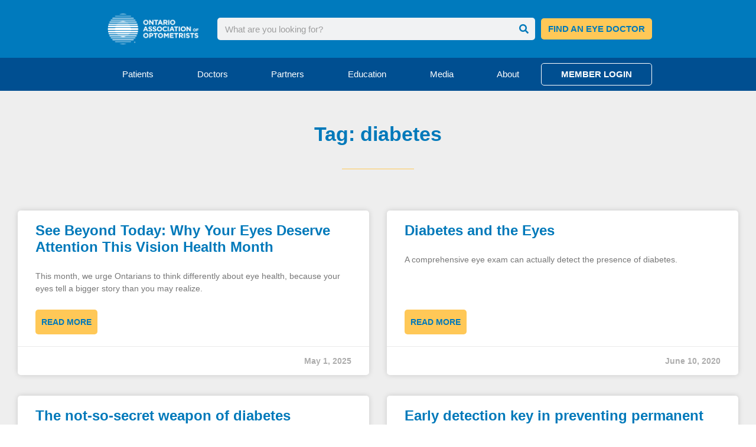

--- FILE ---
content_type: text/css
request_url: https://optom.on.ca/wp-content/uploads/elementor/css/post-17.css?ver=1761075819
body_size: 2577
content:
.elementor-kit-17{--e-global-color-primary:#0079BA;--e-global-color-secondary:#C0D4EB8A;--e-global-color-text:#0079BA;--e-global-color-accent:#FFC857;--e-global-color-7b798048:#6EC1E4;--e-global-color-4f02d131:#54595F;--e-global-color-4191f8d5:#61CE70;--e-global-color-71619b9f:#4054B2;--e-global-color-3c2da649:#23A455;--e-global-color-7d837c45:#000;--e-global-color-4f02796b:#FFF;--e-global-typography-primary-font-family:"Arial";--e-global-typography-primary-font-weight:normal;--e-global-typography-secondary-font-family:"Arial";--e-global-typography-secondary-font-weight:bold;--e-global-typography-text-font-family:"Arial";--e-global-typography-text-font-weight:400;--e-global-typography-accent-font-family:"Arial";--e-global-typography-accent-font-weight:normal;color:var( --e-global-color-primary );font-family:"Arial", Sans-serif;}.elementor-kit-17 button,.elementor-kit-17 input[type="button"],.elementor-kit-17 input[type="submit"],.elementor-kit-17 .elementor-button{background-color:#FFC857;font-family:"Arial", Sans-serif;font-weight:700;text-transform:uppercase;color:var( --e-global-color-primary );border-radius:5px 5px 5px 5px;}.elementor-kit-17 e-page-transition{background-color:#FFBC7D;}.elementor-kit-17 h1{color:#0079BA;font-size:38px;font-weight:bold;}.elementor-kit-17 h2{color:var( --e-global-color-primary );font-size:36px;font-weight:bold;}.elementor-kit-17 h3{color:var( --e-global-color-primary );font-size:32px;font-weight:600;}.elementor-kit-17 h4{color:var( --e-global-color-primary );font-size:28px;}.elementor-kit-17 button:hover,.elementor-kit-17 button:focus,.elementor-kit-17 input[type="button"]:hover,.elementor-kit-17 input[type="button"]:focus,.elementor-kit-17 input[type="submit"]:hover,.elementor-kit-17 input[type="submit"]:focus,.elementor-kit-17 .elementor-button:hover,.elementor-kit-17 .elementor-button:focus{color:var( --e-global-color-primary );}.elementor-kit-17 img{border-radius:5px 5px 5px 5px;}.elementor-section.elementor-section-boxed > .elementor-container{max-width:940px;}.e-con{--container-max-width:940px;}.elementor-widget:not(:last-child){margin-block-end:20px;}.elementor-element{--widgets-spacing:20px 20px;--widgets-spacing-row:20px;--widgets-spacing-column:20px;}{}h1.entry-title{display:var(--page-title-display);}@media(max-width:1024px){.elementor-section.elementor-section-boxed > .elementor-container{max-width:1024px;}.e-con{--container-max-width:1024px;}}@media(max-width:767px){.elementor-section.elementor-section-boxed > .elementor-container{max-width:767px;}.e-con{--container-max-width:767px;}}

--- FILE ---
content_type: text/css
request_url: https://optom.on.ca/wp-content/uploads/elementor/css/post-1653.css?ver=1761075823
body_size: 52055
content:
.elementor-widget-section .eael-protected-content-message{font-family:var( --e-global-typography-secondary-font-family ), Sans-serif;font-weight:var( --e-global-typography-secondary-font-weight );}.elementor-widget-section .protected-content-error-msg{font-family:var( --e-global-typography-secondary-font-family ), Sans-serif;font-weight:var( --e-global-typography-secondary-font-weight );}.elementor-1653 .elementor-element.elementor-element-1efc3012 > .elementor-container{max-width:1140px;min-height:0px;}.elementor-1653 .elementor-element.elementor-element-1efc3012 > .elementor-container > .elementor-column > .elementor-widget-wrap{align-content:center;align-items:center;}.elementor-1653 .elementor-element.elementor-element-1efc3012:not(.elementor-motion-effects-element-type-background), .elementor-1653 .elementor-element.elementor-element-1efc3012 > .elementor-motion-effects-container > .elementor-motion-effects-layer{background-color:#007ABD;}.elementor-1653 .elementor-element.elementor-element-1efc3012{transition:background 0.3s, border 0.3s, border-radius 0.3s, box-shadow 0.3s;margin-top:0px;margin-bottom:0px;padding:0px 0px 0px 0px;z-index:999;}.elementor-1653 .elementor-element.elementor-element-1efc3012 > .elementor-background-overlay{transition:background 0.3s, border-radius 0.3s, opacity 0.3s;}.elementor-bc-flex-widget .elementor-1653 .elementor-element.elementor-element-1c4613.elementor-column .elementor-widget-wrap{align-items:flex-end;}.elementor-1653 .elementor-element.elementor-element-1c4613.elementor-column.elementor-element[data-element_type="column"] > .elementor-widget-wrap.elementor-element-populated{align-content:flex-end;align-items:flex-end;}.elementor-1653 .elementor-element.elementor-element-1c4613 > .elementor-widget-wrap > .elementor-widget:not(.elementor-widget__width-auto):not(.elementor-widget__width-initial):not(:last-child):not(.elementor-absolute){margin-bottom:0px;}.elementor-1653 .elementor-element.elementor-element-7ff9d745 > .elementor-container > .elementor-column > .elementor-widget-wrap{align-content:flex-end;align-items:flex-end;}.elementor-1653 .elementor-element.elementor-element-7ff9d745{margin-top:0px;margin-bottom:0px;padding:0px 0px 0px 0px;}.elementor-widget-theme-site-logo .widget-image-caption{font-family:var( --e-global-typography-text-font-family ), Sans-serif;font-weight:var( --e-global-typography-text-font-weight );}.elementor-widget-theme-site-logo .eael-protected-content-message{font-family:var( --e-global-typography-secondary-font-family ), Sans-serif;font-weight:var( --e-global-typography-secondary-font-weight );}.elementor-widget-theme-site-logo .protected-content-error-msg{font-family:var( --e-global-typography-secondary-font-family ), Sans-serif;font-weight:var( --e-global-typography-secondary-font-weight );}.elementor-1653 .elementor-element.elementor-element-5fcaaf25{text-align:left;}.elementor-1653 .elementor-element.elementor-element-5fcaaf25 img{width:160px;}.elementor-bc-flex-widget .elementor-1653 .elementor-element.elementor-element-159f15f.elementor-column .elementor-widget-wrap{align-items:center;}.elementor-1653 .elementor-element.elementor-element-159f15f.elementor-column.elementor-element[data-element_type="column"] > .elementor-widget-wrap.elementor-element-populated{align-content:center;align-items:center;}.elementor-1653 .elementor-element.elementor-element-159f15f > .elementor-widget-wrap > .elementor-widget:not(.elementor-widget__width-auto):not(.elementor-widget__width-initial):not(:last-child):not(.elementor-absolute){margin-bottom:0px;}.elementor-widget-search-form input[type="search"].elementor-search-form__input{font-family:var( --e-global-typography-text-font-family ), Sans-serif;font-weight:var( --e-global-typography-text-font-weight );}.elementor-widget-search-form .elementor-search-form__submit{font-family:var( --e-global-typography-text-font-family ), Sans-serif;font-weight:var( --e-global-typography-text-font-weight );}.elementor-widget-search-form .eael-protected-content-message{font-family:var( --e-global-typography-secondary-font-family ), Sans-serif;font-weight:var( --e-global-typography-secondary-font-weight );}.elementor-widget-search-form .protected-content-error-msg{font-family:var( --e-global-typography-secondary-font-family ), Sans-serif;font-weight:var( --e-global-typography-secondary-font-weight );}.elementor-1653 .elementor-element.elementor-element-30ffa27a .elementor-search-form__container{min-height:38px;}.elementor-1653 .elementor-element.elementor-element-30ffa27a .elementor-search-form__submit{min-width:38px;--e-search-form-submit-text-color:#0079BA;background-color:rgba(232, 42, 0, 0);}body:not(.rtl) .elementor-1653 .elementor-element.elementor-element-30ffa27a .elementor-search-form__icon{padding-left:calc(38px / 3);}body.rtl .elementor-1653 .elementor-element.elementor-element-30ffa27a .elementor-search-form__icon{padding-right:calc(38px / 3);}.elementor-1653 .elementor-element.elementor-element-30ffa27a .elementor-search-form__input, .elementor-1653 .elementor-element.elementor-element-30ffa27a.elementor-search-form--button-type-text .elementor-search-form__submit{padding-left:calc(38px / 3);padding-right:calc(38px / 3);}.elementor-1653 .elementor-element.elementor-element-30ffa27a:not(.elementor-search-form--skin-full_screen) .elementor-search-form--focus .elementor-search-form__input,
					.elementor-1653 .elementor-element.elementor-element-30ffa27a .elementor-search-form--focus .elementor-search-form__icon,
					.elementor-1653 .elementor-element.elementor-element-30ffa27a .elementor-lightbox .dialog-lightbox-close-button:hover,
					.elementor-1653 .elementor-element.elementor-element-30ffa27a.elementor-search-form--skin-full_screen input[type="search"].elementor-search-form__input:focus{color:var( --e-global-color-text );fill:var( --e-global-color-text );}.elementor-1653 .elementor-element.elementor-element-30ffa27a:not(.elementor-search-form--skin-full_screen) .elementor-search-form--focus .elementor-search-form__container{background-color:#ffffff;}.elementor-1653 .elementor-element.elementor-element-30ffa27a.elementor-search-form--skin-full_screen input[type="search"].elementor-search-form__input:focus{background-color:#ffffff;}.elementor-1653 .elementor-element.elementor-element-30ffa27a:not(.elementor-search-form--skin-full_screen) .elementor-search-form__container{border-radius:5px;}.elementor-1653 .elementor-element.elementor-element-30ffa27a.elementor-search-form--skin-full_screen input[type="search"].elementor-search-form__input{border-radius:5px;}.elementor-bc-flex-widget .elementor-1653 .elementor-element.elementor-element-52cb9d49.elementor-column .elementor-widget-wrap{align-items:center;}.elementor-1653 .elementor-element.elementor-element-52cb9d49.elementor-column.elementor-element[data-element_type="column"] > .elementor-widget-wrap.elementor-element-populated{align-content:center;align-items:center;}.elementor-1653 .elementor-element.elementor-element-52cb9d49 > .elementor-widget-wrap > .elementor-widget:not(.elementor-widget__width-auto):not(.elementor-widget__width-initial):not(:last-child):not(.elementor-absolute){margin-bottom:0px;}.elementor-1653 .elementor-element.elementor-element-52cb9d49 > .elementor-element-populated{padding:0px 0px 0px 0px;}.elementor-widget-button .elementor-button{font-family:var( --e-global-typography-accent-font-family ), Sans-serif;font-weight:var( --e-global-typography-accent-font-weight );}.elementor-widget-button .eael-protected-content-message{font-family:var( --e-global-typography-secondary-font-family ), Sans-serif;font-weight:var( --e-global-typography-secondary-font-weight );}.elementor-widget-button .protected-content-error-msg{font-family:var( --e-global-typography-secondary-font-family ), Sans-serif;font-weight:var( --e-global-typography-secondary-font-weight );}.elementor-1653 .elementor-element.elementor-element-17102ad1 .elementor-button{font-weight:bold;text-transform:uppercase;line-height:1.6em;fill:var( --e-global-color-primary );color:var( --e-global-color-primary );background-color:#FFC857;border-radius:5px 5px 5px 5px;padding:6px 6px 6px 6px;}.elementor-1653 .elementor-element.elementor-element-35acc047 > .elementor-container{max-width:1140px;}.elementor-1653 .elementor-element.elementor-element-35acc047:not(.elementor-motion-effects-element-type-background), .elementor-1653 .elementor-element.elementor-element-35acc047 > .elementor-motion-effects-container > .elementor-motion-effects-layer{background-color:#004F91;}.elementor-1653 .elementor-element.elementor-element-35acc047{transition:background 0.3s, border 0.3s, border-radius 0.3s, box-shadow 0.3s;margin-top:0px;margin-bottom:0px;padding:0px 0px 0px 0px;}.elementor-1653 .elementor-element.elementor-element-35acc047 > .elementor-background-overlay{transition:background 0.3s, border-radius 0.3s, opacity 0.3s;}.elementor-1653 .elementor-element.elementor-element-5ab557c > .elementor-container{max-width:940px;}.elementor-1653 .elementor-element.elementor-element-5ab557c{margin-top:0px;margin-bottom:0px;padding:5px 0px 5px 0px;}.elementor-bc-flex-widget .elementor-1653 .elementor-element.elementor-element-a294055.elementor-column .elementor-widget-wrap{align-items:center;}.elementor-1653 .elementor-element.elementor-element-a294055.elementor-column.elementor-element[data-element_type="column"] > .elementor-widget-wrap.elementor-element-populated{align-content:center;align-items:center;}.elementor-1653 .elementor-element.elementor-element-a294055.elementor-column > .elementor-widget-wrap{justify-content:flex-start;}.elementor-widget-nav-menu .elementor-nav-menu .elementor-item{font-family:var( --e-global-typography-primary-font-family ), Sans-serif;font-weight:var( --e-global-typography-primary-font-weight );}.elementor-widget-nav-menu .elementor-nav-menu--dropdown .elementor-item, .elementor-widget-nav-menu .elementor-nav-menu--dropdown  .elementor-sub-item{font-family:var( --e-global-typography-accent-font-family ), Sans-serif;font-weight:var( --e-global-typography-accent-font-weight );}.elementor-widget-nav-menu .eael-protected-content-message{font-family:var( --e-global-typography-secondary-font-family ), Sans-serif;font-weight:var( --e-global-typography-secondary-font-weight );}.elementor-widget-nav-menu .protected-content-error-msg{font-family:var( --e-global-typography-secondary-font-family ), Sans-serif;font-weight:var( --e-global-typography-secondary-font-weight );}.elementor-1653 .elementor-element.elementor-element-deed229 .elementor-menu-toggle{margin-left:auto;}.elementor-1653 .elementor-element.elementor-element-deed229 .elementor-nav-menu .elementor-item{font-family:"Arial", Sans-serif;font-size:15px;font-weight:normal;}.elementor-1653 .elementor-element.elementor-element-deed229 .elementor-nav-menu--main .elementor-item{color:var( --e-global-color-4f02796b );fill:var( --e-global-color-4f02796b );padding-left:12px;padding-right:12px;}.elementor-1653 .elementor-element.elementor-element-deed229 .elementor-nav-menu--main .elementor-item:hover,
					.elementor-1653 .elementor-element.elementor-element-deed229 .elementor-nav-menu--main .elementor-item.elementor-item-active,
					.elementor-1653 .elementor-element.elementor-element-deed229 .elementor-nav-menu--main .elementor-item.highlighted,
					.elementor-1653 .elementor-element.elementor-element-deed229 .elementor-nav-menu--main .elementor-item:focus{color:var( --e-global-color-accent );fill:var( --e-global-color-accent );}.elementor-1653 .elementor-element.elementor-element-deed229 .elementor-nav-menu--dropdown a, .elementor-1653 .elementor-element.elementor-element-deed229 .elementor-menu-toggle{color:var( --e-global-color-4f02796b );fill:var( --e-global-color-4f02796b );}.elementor-1653 .elementor-element.elementor-element-deed229 .elementor-nav-menu--dropdown{background-color:#004F91;}.elementor-1653 .elementor-element.elementor-element-deed229 .elementor-nav-menu--dropdown a:hover,
					.elementor-1653 .elementor-element.elementor-element-deed229 .elementor-nav-menu--dropdown a:focus,
					.elementor-1653 .elementor-element.elementor-element-deed229 .elementor-nav-menu--dropdown a.elementor-item-active,
					.elementor-1653 .elementor-element.elementor-element-deed229 .elementor-nav-menu--dropdown a.highlighted,
					.elementor-1653 .elementor-element.elementor-element-deed229 .elementor-menu-toggle:hover,
					.elementor-1653 .elementor-element.elementor-element-deed229 .elementor-menu-toggle:focus{color:var( --e-global-color-accent );}.elementor-1653 .elementor-element.elementor-element-deed229 .elementor-nav-menu--dropdown a:hover,
					.elementor-1653 .elementor-element.elementor-element-deed229 .elementor-nav-menu--dropdown a:focus,
					.elementor-1653 .elementor-element.elementor-element-deed229 .elementor-nav-menu--dropdown a.elementor-item-active,
					.elementor-1653 .elementor-element.elementor-element-deed229 .elementor-nav-menu--dropdown a.highlighted{background-color:#02010100;}.elementor-1653 .elementor-element.elementor-element-deed229 .elementor-nav-menu--dropdown .elementor-item, .elementor-1653 .elementor-element.elementor-element-deed229 .elementor-nav-menu--dropdown  .elementor-sub-item{font-family:"Arial", Sans-serif;font-size:14px;font-weight:400;}.elementor-1653 .elementor-element.elementor-element-deed229 .elementor-nav-menu--dropdown a{padding-top:8px;padding-bottom:8px;}.elementor-bc-flex-widget .elementor-1653 .elementor-element.elementor-element-a53699f.elementor-column .elementor-widget-wrap{align-items:center;}.elementor-1653 .elementor-element.elementor-element-a53699f.elementor-column.elementor-element[data-element_type="column"] > .elementor-widget-wrap.elementor-element-populated{align-content:center;align-items:center;}.elementor-1653 .elementor-element.elementor-element-469fd63 .elementor-button{font-weight:bold;text-transform:uppercase;line-height:1.6em;fill:var( --e-global-color-4f02796b );color:var( --e-global-color-4f02796b );background-color:rgba(2, 1, 1, 0);border-style:solid;border-width:1px 1px 1px 1px;border-color:var( --e-global-color-4f02796b );border-radius:5px 5px 5px 5px;padding:6px 6px 6px 6px;}.elementor-1653 .elementor-element.elementor-element-469fd63 .elementor-button:hover, .elementor-1653 .elementor-element.elementor-element-469fd63 .elementor-button:focus{color:var( --e-global-color-primary );background-color:var( --e-global-color-accent );border-color:var( --e-global-color-accent );}.elementor-1653 .elementor-element.elementor-element-469fd63 .elementor-button:hover svg, .elementor-1653 .elementor-element.elementor-element-469fd63 .elementor-button:focus svg{fill:var( --e-global-color-primary );}.elementor-1653 .elementor-element.elementor-element-25e425c > .elementor-container{max-width:1140px;min-height:0px;}.elementor-1653 .elementor-element.elementor-element-25e425c > .elementor-container > .elementor-column > .elementor-widget-wrap{align-content:center;align-items:center;}.elementor-1653 .elementor-element.elementor-element-25e425c:not(.elementor-motion-effects-element-type-background), .elementor-1653 .elementor-element.elementor-element-25e425c > .elementor-motion-effects-container > .elementor-motion-effects-layer{background-color:#004F91;}.elementor-1653 .elementor-element.elementor-element-25e425c{transition:background 0.3s, border 0.3s, border-radius 0.3s, box-shadow 0.3s;margin-top:0px;margin-bottom:0px;padding:0px 0px 0px 0px;}.elementor-1653 .elementor-element.elementor-element-25e425c > .elementor-background-overlay{transition:background 0.3s, border-radius 0.3s, opacity 0.3s;}.elementor-bc-flex-widget .elementor-1653 .elementor-element.elementor-element-940870c.elementor-column .elementor-widget-wrap{align-items:flex-end;}.elementor-1653 .elementor-element.elementor-element-940870c.elementor-column.elementor-element[data-element_type="column"] > .elementor-widget-wrap.elementor-element-populated{align-content:flex-end;align-items:flex-end;}.elementor-1653 .elementor-element.elementor-element-940870c > .elementor-widget-wrap > .elementor-widget:not(.elementor-widget__width-auto):not(.elementor-widget__width-initial):not(:last-child):not(.elementor-absolute){margin-bottom:0px;}.elementor-1653 .elementor-element.elementor-element-1efa855 > .elementor-container > .elementor-column > .elementor-widget-wrap{align-content:flex-end;align-items:flex-end;}.elementor-1653 .elementor-element.elementor-element-1efa855{margin-top:0px;margin-bottom:0px;padding:0px 0px 0px 0px;}.elementor-1653 .elementor-element.elementor-element-0069298{text-align:left;}.elementor-1653 .elementor-element.elementor-element-0069298 img{width:160px;}.elementor-bc-flex-widget .elementor-1653 .elementor-element.elementor-element-7850e14.elementor-column .elementor-widget-wrap{align-items:center;}.elementor-1653 .elementor-element.elementor-element-7850e14.elementor-column.elementor-element[data-element_type="column"] > .elementor-widget-wrap.elementor-element-populated{align-content:center;align-items:center;}.elementor-1653 .elementor-element.elementor-element-7850e14 > .elementor-widget-wrap > .elementor-widget:not(.elementor-widget__width-auto):not(.elementor-widget__width-initial):not(:last-child):not(.elementor-absolute){margin-bottom:0px;}.elementor-1653 .elementor-element.elementor-element-4c80706 .elementor-search-form__container{min-height:37px;}.elementor-1653 .elementor-element.elementor-element-4c80706 .elementor-search-form__submit{min-width:37px;--e-search-form-submit-text-color:#0079BA;background-color:rgba(232, 42, 0, 0);}body:not(.rtl) .elementor-1653 .elementor-element.elementor-element-4c80706 .elementor-search-form__icon{padding-left:calc(37px / 3);}body.rtl .elementor-1653 .elementor-element.elementor-element-4c80706 .elementor-search-form__icon{padding-right:calc(37px / 3);}.elementor-1653 .elementor-element.elementor-element-4c80706 .elementor-search-form__input, .elementor-1653 .elementor-element.elementor-element-4c80706.elementor-search-form--button-type-text .elementor-search-form__submit{padding-left:calc(37px / 3);padding-right:calc(37px / 3);}.elementor-1653 .elementor-element.elementor-element-4c80706 input[type="search"].elementor-search-form__input{font-family:"Open Sans", Sans-serif;}.elementor-1653 .elementor-element.elementor-element-4c80706:not(.elementor-search-form--skin-full_screen) .elementor-search-form--focus .elementor-search-form__input,
					.elementor-1653 .elementor-element.elementor-element-4c80706 .elementor-search-form--focus .elementor-search-form__icon,
					.elementor-1653 .elementor-element.elementor-element-4c80706 .elementor-lightbox .dialog-lightbox-close-button:hover,
					.elementor-1653 .elementor-element.elementor-element-4c80706.elementor-search-form--skin-full_screen input[type="search"].elementor-search-form__input:focus{color:#e82a00;fill:#e82a00;}.elementor-1653 .elementor-element.elementor-element-4c80706:not(.elementor-search-form--skin-full_screen) .elementor-search-form--focus .elementor-search-form__container{background-color:#ffffff;}.elementor-1653 .elementor-element.elementor-element-4c80706.elementor-search-form--skin-full_screen input[type="search"].elementor-search-form__input:focus{background-color:#ffffff;}.elementor-1653 .elementor-element.elementor-element-4c80706:not(.elementor-search-form--skin-full_screen) .elementor-search-form__container{border-radius:0px;}.elementor-1653 .elementor-element.elementor-element-4c80706.elementor-search-form--skin-full_screen input[type="search"].elementor-search-form__input{border-radius:0px;}.elementor-1653 .elementor-element.elementor-element-4c80706 .elementor-search-form__submit:hover{--e-search-form-submit-text-color:#FFFFFF;}.elementor-1653 .elementor-element.elementor-element-4c80706 .elementor-search-form__submit:focus{--e-search-form-submit-text-color:#FFFFFF;}.elementor-bc-flex-widget .elementor-1653 .elementor-element.elementor-element-aaab973.elementor-column .elementor-widget-wrap{align-items:center;}.elementor-1653 .elementor-element.elementor-element-aaab973.elementor-column.elementor-element[data-element_type="column"] > .elementor-widget-wrap.elementor-element-populated{align-content:center;align-items:center;}.elementor-1653 .elementor-element.elementor-element-aaab973 > .elementor-widget-wrap > .elementor-widget:not(.elementor-widget__width-auto):not(.elementor-widget__width-initial):not(:last-child):not(.elementor-absolute){margin-bottom:0px;}.elementor-1653 .elementor-element.elementor-element-98ff24f .elementor-button{font-size:0.9em;font-weight:bold;fill:#0079BA;color:#0079BA;}.elementor-1653 .elementor-element.elementor-element-73cfbcb6 > .elementor-container{max-width:940px;}.elementor-1653 .elementor-element.elementor-element-73cfbcb6{margin-top:0px;margin-bottom:0px;padding:5px 0px 5px 0px;}.elementor-bc-flex-widget .elementor-1653 .elementor-element.elementor-element-26f76ea3.elementor-column .elementor-widget-wrap{align-items:center;}.elementor-1653 .elementor-element.elementor-element-26f76ea3.elementor-column.elementor-element[data-element_type="column"] > .elementor-widget-wrap.elementor-element-populated{align-content:center;align-items:center;}.elementor-widget-eael-advanced-menu .eael-advanced-menu li > a, .eael-advanced-menu-container .eael-advanced-menu-toggle-text{font-family:var( --e-global-typography-primary-font-family ), Sans-serif;font-weight:var( --e-global-typography-primary-font-weight );}.elementor-widget-eael-advanced-menu .eael-advanced-menu li ul li > a{font-family:var( --e-global-typography-primary-font-family ), Sans-serif;font-weight:var( --e-global-typography-primary-font-weight );}.elementor-widget-eael-advanced-menu .eael-protected-content-message{font-family:var( --e-global-typography-secondary-font-family ), Sans-serif;font-weight:var( --e-global-typography-secondary-font-weight );}.elementor-widget-eael-advanced-menu .protected-content-error-msg{font-family:var( --e-global-typography-secondary-font-family ), Sans-serif;font-weight:var( --e-global-typography-secondary-font-weight );}.elementor-1653 .elementor-element.elementor-element-38133b4d .eael-advanced-menu-container{background-color:#004F91;}.elementor-1653 .elementor-element.elementor-element-38133b4d .eael-advanced-menu-container .eael-advanced-menu.eael-advanced-menu-horizontal{background-color:#004F91;}.elementor-1653 .elementor-element.elementor-element-38133b4d .eael-advanced-menu-container .eael-advanced-menu-toggle{background-color:#004F91;}.elementor-1653 .elementor-element.elementor-element-38133b4d .eael-advanced-menu-container .eael-advanced-menu-toggle i{color:#ffffff;}.elementor-1653 .elementor-element.elementor-element-38133b4d .eael-advanced-menu-container .eael-advanced-menu-toggle svg{fill:#ffffff;}.elementor-1653 .elementor-element.elementor-element-38133b4d .eael-advanced-menu li ul{background-color:#004F91;border-radius:0px 0px 0px 0px;padding:0px 0px 0px 0px;box-shadow:0px 0px 20px 0px rgba(0,0,0,0.5);}.elementor-1653 .elementor-element.elementor-element-38133b4d .eael-advanced-menu li > a{color:#FFFFFF;background-color:#004F91;}.elementor-1653 .elementor-element.elementor-element-38133b4d .eael-advanced-menu-toggle-text{color:#FFFFFF;}.elementor-1653 .elementor-element.elementor-element-38133b4d .eael-advanced-menu li:hover > a{color:#FFC857;background-color:rgba(0,0,0,0);}.elementor-1653 .elementor-element.elementor-element-38133b4d .eael-advanced-menu li.current-menu-item > a.eael-item-active{color:#FFC857;background-color:rgba(0,0,0,0);}.elementor-1653 .elementor-element.elementor-element-38133b4d .eael-advanced-menu li.current-menu-ancestor > a.eael-item-active{color:#FFC857;background-color:rgba(0,0,0,0);}.elementor-1653 .elementor-element.elementor-element-38133b4d .eael-advanced-menu li a{padding-left:40px;padding-right:40px;}.elementor-1653 .elementor-element.elementor-element-38133b4d .eael-advanced-menu.eael-advanced-menu-horizontal li ul li a{padding-left:40px;padding-right:40px;}.elementor-1653 .elementor-element.elementor-element-38133b4d .eael-advanced-menu-container .eael-advanced-menu .eael-advanced-menu-indicator svg{height:15px;width:15px;}.elementor-1653 .elementor-element.elementor-element-38133b4d .eael-advanced-menu-container .eael-advanced-menu.eael-advanced-menu-horizontal li a span svg{height:15px;width:15px;}.elementor-1653 .elementor-element.elementor-element-38133b4d .eael-advanced-menu-container .eael-advanced-menu .eael-advanced-menu-indicator i{font-size:15px;}.elementor-1653 .elementor-element.elementor-element-38133b4d .eael-advanced-menu li .eael-advanced-menu-indicator i{color:var( --e-global-color-accent );}.elementor-1653 .elementor-element.elementor-element-38133b4d .eael-advanced-menu-container .eael-advanced-menu.eael-advanced-menu-horizontal li a span svg path{fill:var( --e-global-color-accent );}.elementor-1653 .elementor-element.elementor-element-38133b4d .eael-advanced-menu-container .eael-advanced-menu .eael-advanced-menu-indicator svg path{fill:var( --e-global-color-accent );}.elementor-1653 .elementor-element.elementor-element-38133b4d .eael-advanced-menu li .eael-advanced-menu-indicator{background-color:rgba(0,0,0,0);border-color:rgba(0,0,0,0);}.elementor-1653 .elementor-element.elementor-element-38133b4d .eael-advanced-menu-container .eael-advanced-menu.eael-advanced-menu-horizontal li > a:hover span i{color:#FFC857;}.elementor-1653 .elementor-element.elementor-element-38133b4d .eael-advanced-menu-container .eael-advanced-menu .eael-advanced-menu-indicator:hover i{color:#FFC857;}.elementor-1653 .elementor-element.elementor-element-38133b4d .eael-advanced-menu-container .eael-advanced-menu .eael-advanced-menu-indicator:hover svg path{fill:#FFC857;}.elementor-1653 .elementor-element.elementor-element-38133b4d .eael-advanced-menu-container .eael-advanced-menu.eael-advanced-menu-horizontal li a:hover span svg path{fill:#FFC857;}.elementor-1653 .elementor-element.elementor-element-38133b4d .eael-advanced-menu li ul li > a{font-size:14px;font-weight:400;line-height:20px;color:#FFFFFF;background-color:#004F91;}.elementor-1653 .elementor-element.elementor-element-38133b4d .eael-advanced-menu li ul li:hover > a{color:#FFC857;background-color:rgba(255,255,255,0);}.elementor-1653 .elementor-element.elementor-element-38133b4d .eael-advanced-menu li ul li.current-menu-item > a.eael-item-active{color:#FFC857;background-color:rgba(255,255,255,0);}.elementor-1653 .elementor-element.elementor-element-38133b4d .eael-advanced-menu li ul li.current-menu-ancestor > a.eael-item-active{color:#FFC857;background-color:rgba(255,255,255,0);}.elementor-1653 .elementor-element.elementor-element-38133b4d .eael-advanced-menu-container .eael-advanced-menu.eael-advanced-menu-horizontal li ul li a span svg{height:15px;width:15px;}.elementor-1653 .elementor-element.elementor-element-38133b4d .eael-advanced-menu-container .eael-advanced-menu.eael-advanced-menu-horizontal ul li i{font-size:15px;color:#d7d7d7;}.elementor-1653 .elementor-element.elementor-element-38133b4d .eael-advanced-menu li ul li .eael-advanced-menu-indicator{font-size:15px;background-color:rgba(0,0,0,0);border-color:rgba(0,0,0,0);}.elementor-1653 .elementor-element.elementor-element-38133b4d .eael-advanced-menu li ul li .eael-advanced-menu-indicator i{color:#d7d7d7;}.elementor-1653 .elementor-element.elementor-element-38133b4d .eael-advanced-menu li ul li .eael-advanced-menu-indicator.eael-dropdown-indicator i{color:#d7d7d7;}.elementor-1653 .elementor-element.elementor-element-38133b4d .eael-advanced-menu-container .eael-advanced-menu.eael-advanced-menu-horizontal li ul li a span svg path{fill:#d7d7d7;}.elementor-1653 .elementor-element.elementor-element-38133b4d .eael-advanced-menu-container .eael-advanced-menu.eael-advanced-menu-vertical li ul li a span svg path{fill:#d7d7d7;}.elementor-1653 .elementor-element.elementor-element-38133b4d .eael-advanced-menu-container .eael-advanced-menu.eael-advanced-menu-vertical .sub-menu .eael-dropdown-indicator svg path{fill:#d7d7d7;}.elementor-1653 .elementor-element.elementor-element-38133b4d .eael-advanced-menu-container .eael-advanced-menu.eael-advanced-menu-horizontal li ul li a:hover i{color:#66cc66;}.elementor-1653 .elementor-element.elementor-element-38133b4d .eael-advanced-menu-container .eael-advanced-menu.eael-advanced-menu-vertical .eael-advanced-menu-indicator.eael-dropdown-indicator:hover i{color:#66cc66;}.elementor-1653 .elementor-element.elementor-element-38133b4d .eael-advanced-menu-container .eael-advanced-menu.eael-advanced-menu-horizontal li ul li a:hover span svg path{fill:#66cc66;}.elementor-1653 .elementor-element.elementor-element-38133b4d .eael-advanced-menu-container .eael-advanced-menu.eael-advanced-menu-vertical .eael-advanced-menu-indicator.eael-dropdown-indicator:hover svg path{fill:#66cc66;}.elementor-bc-flex-widget .elementor-1653 .elementor-element.elementor-element-577c8f1b.elementor-column .elementor-widget-wrap{align-items:center;}.elementor-1653 .elementor-element.elementor-element-577c8f1b.elementor-column.elementor-element[data-element_type="column"] > .elementor-widget-wrap.elementor-element-populated{align-content:center;align-items:center;}.elementor-1653 .elementor-element.elementor-element-30c921ec .elementor-button{font-weight:bold;fill:var( --e-global-color-4f02796b );color:var( --e-global-color-4f02796b );background-color:rgba(2, 1, 1, 0);border-style:solid;border-width:1px 1px 1px 1px;border-color:var( --e-global-color-4f02796b );border-radius:0px 0px 0px 0px;}.elementor-1653 .elementor-element.elementor-element-30c921ec .elementor-button:hover, .elementor-1653 .elementor-element.elementor-element-30c921ec .elementor-button:focus{color:var( --e-global-color-primary );background-color:var( --e-global-color-accent );}.elementor-1653 .elementor-element.elementor-element-30c921ec .elementor-button:hover svg, .elementor-1653 .elementor-element.elementor-element-30c921ec .elementor-button:focus svg{fill:var( --e-global-color-primary );}.elementor-1653 .elementor-element.elementor-element-e407ce8 > .elementor-container{max-width:1140px;min-height:0px;}.elementor-1653 .elementor-element.elementor-element-e407ce8 > .elementor-container > .elementor-column > .elementor-widget-wrap{align-content:center;align-items:center;}.elementor-1653 .elementor-element.elementor-element-e407ce8:not(.elementor-motion-effects-element-type-background), .elementor-1653 .elementor-element.elementor-element-e407ce8 > .elementor-motion-effects-container > .elementor-motion-effects-layer{background-color:#004F91;}.elementor-1653 .elementor-element.elementor-element-e407ce8{transition:background 0.3s, border 0.3s, border-radius 0.3s, box-shadow 0.3s;margin-top:0px;margin-bottom:0px;padding:0px 0px 0px 0px;}.elementor-1653 .elementor-element.elementor-element-e407ce8 > .elementor-background-overlay{transition:background 0.3s, border-radius 0.3s, opacity 0.3s;}.elementor-bc-flex-widget .elementor-1653 .elementor-element.elementor-element-5eb6102.elementor-column .elementor-widget-wrap{align-items:flex-end;}.elementor-1653 .elementor-element.elementor-element-5eb6102.elementor-column.elementor-element[data-element_type="column"] > .elementor-widget-wrap.elementor-element-populated{align-content:flex-end;align-items:flex-end;}.elementor-1653 .elementor-element.elementor-element-5eb6102 > .elementor-widget-wrap > .elementor-widget:not(.elementor-widget__width-auto):not(.elementor-widget__width-initial):not(:last-child):not(.elementor-absolute){margin-bottom:0px;}.elementor-1653 .elementor-element.elementor-element-08200b6 > .elementor-container > .elementor-column > .elementor-widget-wrap{align-content:flex-end;align-items:flex-end;}.elementor-1653 .elementor-element.elementor-element-08200b6{margin-top:0px;margin-bottom:0px;padding:0px 0px 0px 0px;}.elementor-1653 .elementor-element.elementor-element-dffcc7b{text-align:left;}.elementor-1653 .elementor-element.elementor-element-dffcc7b img{width:160px;}.elementor-bc-flex-widget .elementor-1653 .elementor-element.elementor-element-2c97915.elementor-column .elementor-widget-wrap{align-items:center;}.elementor-1653 .elementor-element.elementor-element-2c97915.elementor-column.elementor-element[data-element_type="column"] > .elementor-widget-wrap.elementor-element-populated{align-content:center;align-items:center;}.elementor-1653 .elementor-element.elementor-element-2c97915 > .elementor-widget-wrap > .elementor-widget:not(.elementor-widget__width-auto):not(.elementor-widget__width-initial):not(:last-child):not(.elementor-absolute){margin-bottom:0px;}.elementor-1653 .elementor-element.elementor-element-4129b8b .elementor-search-form__container{min-height:37px;}.elementor-1653 .elementor-element.elementor-element-4129b8b .elementor-search-form__submit{min-width:37px;--e-search-form-submit-text-color:#0079BA;background-color:rgba(232, 42, 0, 0);}body:not(.rtl) .elementor-1653 .elementor-element.elementor-element-4129b8b .elementor-search-form__icon{padding-left:calc(37px / 3);}body.rtl .elementor-1653 .elementor-element.elementor-element-4129b8b .elementor-search-form__icon{padding-right:calc(37px / 3);}.elementor-1653 .elementor-element.elementor-element-4129b8b .elementor-search-form__input, .elementor-1653 .elementor-element.elementor-element-4129b8b.elementor-search-form--button-type-text .elementor-search-form__submit{padding-left:calc(37px / 3);padding-right:calc(37px / 3);}.elementor-1653 .elementor-element.elementor-element-4129b8b input[type="search"].elementor-search-form__input{font-family:"Arial", Sans-serif;}.elementor-1653 .elementor-element.elementor-element-4129b8b:not(.elementor-search-form--skin-full_screen) .elementor-search-form--focus .elementor-search-form__input,
					.elementor-1653 .elementor-element.elementor-element-4129b8b .elementor-search-form--focus .elementor-search-form__icon,
					.elementor-1653 .elementor-element.elementor-element-4129b8b .elementor-lightbox .dialog-lightbox-close-button:hover,
					.elementor-1653 .elementor-element.elementor-element-4129b8b.elementor-search-form--skin-full_screen input[type="search"].elementor-search-form__input:focus{color:#e82a00;fill:#e82a00;}.elementor-1653 .elementor-element.elementor-element-4129b8b:not(.elementor-search-form--skin-full_screen) .elementor-search-form--focus .elementor-search-form__container{background-color:#ffffff;}.elementor-1653 .elementor-element.elementor-element-4129b8b.elementor-search-form--skin-full_screen input[type="search"].elementor-search-form__input:focus{background-color:#ffffff;}.elementor-1653 .elementor-element.elementor-element-4129b8b:not(.elementor-search-form--skin-full_screen) .elementor-search-form__container{border-radius:0px;}.elementor-1653 .elementor-element.elementor-element-4129b8b.elementor-search-form--skin-full_screen input[type="search"].elementor-search-form__input{border-radius:0px;}.elementor-1653 .elementor-element.elementor-element-4129b8b .elementor-search-form__submit:hover{--e-search-form-submit-text-color:#FFFFFF;}.elementor-1653 .elementor-element.elementor-element-4129b8b .elementor-search-form__submit:focus{--e-search-form-submit-text-color:#FFFFFF;}.elementor-bc-flex-widget .elementor-1653 .elementor-element.elementor-element-c51f222.elementor-column .elementor-widget-wrap{align-items:center;}.elementor-1653 .elementor-element.elementor-element-c51f222.elementor-column.elementor-element[data-element_type="column"] > .elementor-widget-wrap.elementor-element-populated{align-content:center;align-items:center;}.elementor-1653 .elementor-element.elementor-element-c51f222 > .elementor-widget-wrap > .elementor-widget:not(.elementor-widget__width-auto):not(.elementor-widget__width-initial):not(:last-child):not(.elementor-absolute){margin-bottom:0px;}.elementor-1653 .elementor-element.elementor-element-aeccbf3 .elementor-menu-toggle{margin-left:auto;}.elementor-1653 .elementor-element.elementor-element-aeccbf3 .elementor-nav-menu--dropdown a, .elementor-1653 .elementor-element.elementor-element-aeccbf3 .elementor-menu-toggle{color:var( --e-global-color-4f02796b );fill:var( --e-global-color-4f02796b );}.elementor-1653 .elementor-element.elementor-element-aeccbf3 .elementor-nav-menu--dropdown{background-color:#004F91C2;}.elementor-1653 .elementor-element.elementor-element-aeccbf3 .elementor-nav-menu--dropdown a:hover,
					.elementor-1653 .elementor-element.elementor-element-aeccbf3 .elementor-nav-menu--dropdown a:focus,
					.elementor-1653 .elementor-element.elementor-element-aeccbf3 .elementor-nav-menu--dropdown a.elementor-item-active,
					.elementor-1653 .elementor-element.elementor-element-aeccbf3 .elementor-nav-menu--dropdown a.highlighted,
					.elementor-1653 .elementor-element.elementor-element-aeccbf3 .elementor-menu-toggle:hover,
					.elementor-1653 .elementor-element.elementor-element-aeccbf3 .elementor-menu-toggle:focus{color:var( --e-global-color-accent );}.elementor-1653 .elementor-element.elementor-element-aeccbf3 .elementor-nav-menu--dropdown a:hover,
					.elementor-1653 .elementor-element.elementor-element-aeccbf3 .elementor-nav-menu--dropdown a:focus,
					.elementor-1653 .elementor-element.elementor-element-aeccbf3 .elementor-nav-menu--dropdown a.elementor-item-active,
					.elementor-1653 .elementor-element.elementor-element-aeccbf3 .elementor-nav-menu--dropdown a.highlighted{background-color:#004F91;}.elementor-1653 .elementor-element.elementor-element-aeccbf3 .elementor-nav-menu--dropdown a.elementor-item-active{color:var( --e-global-color-accent );}.elementor-1653 .elementor-element.elementor-element-aeccbf3 .elementor-nav-menu--dropdown .elementor-item, .elementor-1653 .elementor-element.elementor-element-aeccbf3 .elementor-nav-menu--dropdown  .elementor-sub-item{font-family:"Arial", Sans-serif;font-weight:700;}.elementor-1653 .elementor-element.elementor-element-aeccbf3 div.elementor-menu-toggle{color:var( --e-global-color-4f02796b );}.elementor-1653 .elementor-element.elementor-element-aeccbf3 div.elementor-menu-toggle svg{fill:var( --e-global-color-4f02796b );}.elementor-1653 .elementor-element.elementor-element-aeccbf3 div.elementor-menu-toggle:hover, .elementor-1653 .elementor-element.elementor-element-aeccbf3 div.elementor-menu-toggle:focus{color:var( --e-global-color-accent );}.elementor-1653 .elementor-element.elementor-element-aeccbf3 div.elementor-menu-toggle:hover svg, .elementor-1653 .elementor-element.elementor-element-aeccbf3 div.elementor-menu-toggle:focus svg{fill:var( --e-global-color-accent );}.elementor-1653 .elementor-element.elementor-element-c674eb0 > .elementor-container{max-width:940px;}.elementor-1653 .elementor-element.elementor-element-c674eb0{margin-top:0px;margin-bottom:0px;padding:5px 0px 5px 0px;}.elementor-bc-flex-widget .elementor-1653 .elementor-element.elementor-element-9984574.elementor-column .elementor-widget-wrap{align-items:center;}.elementor-1653 .elementor-element.elementor-element-9984574.elementor-column.elementor-element[data-element_type="column"] > .elementor-widget-wrap.elementor-element-populated{align-content:center;align-items:center;}.elementor-1653 .elementor-element.elementor-element-9984574 > .elementor-element-populated{transition:background 0.3s, border 0.3s, border-radius 0.3s, box-shadow 0.3s;}.elementor-1653 .elementor-element.elementor-element-9984574 > .elementor-element-populated > .elementor-background-overlay{transition:background 0.3s, border-radius 0.3s, opacity 0.3s;}.elementor-1653 .elementor-element.elementor-element-37d29ef .elementor-button{font-size:0.9em;font-weight:700;text-transform:uppercase;fill:#0079BA;color:#0079BA;}.elementor-bc-flex-widget .elementor-1653 .elementor-element.elementor-element-d0e5fd2.elementor-column .elementor-widget-wrap{align-items:center;}.elementor-1653 .elementor-element.elementor-element-d0e5fd2.elementor-column.elementor-element[data-element_type="column"] > .elementor-widget-wrap.elementor-element-populated{align-content:center;align-items:center;}.elementor-1653 .elementor-element.elementor-element-d0e5fd2 > .elementor-element-populated{transition:background 0.3s, border 0.3s, border-radius 0.3s, box-shadow 0.3s;}.elementor-1653 .elementor-element.elementor-element-d0e5fd2 > .elementor-element-populated > .elementor-background-overlay{transition:background 0.3s, border-radius 0.3s, opacity 0.3s;}.elementor-1653 .elementor-element.elementor-element-0d8d3d5 .elementor-button{font-size:0.9em;font-weight:bold;text-transform:uppercase;fill:#0079BA;color:#0079BA;}.elementor-theme-builder-content-area{height:400px;}.elementor-location-header:before, .elementor-location-footer:before{content:"";display:table;clear:both;}@media(max-width:880px){.elementor-1653 .elementor-element.elementor-element-dffcc7b > .elementor-widget-container{margin:0px 0px 5px 0px;}.elementor-1653 .elementor-element.elementor-element-d0e5fd2.elementor-column > .elementor-widget-wrap{justify-content:flex-end;}}@media(min-width:768px){.elementor-1653 .elementor-element.elementor-element-61dc5aa5{width:20%;}.elementor-1653 .elementor-element.elementor-element-159f15f{width:59.332%;}.elementor-1653 .elementor-element.elementor-element-52cb9d49{width:20%;}.elementor-1653 .elementor-element.elementor-element-a294055{width:79.362%;}.elementor-1653 .elementor-element.elementor-element-a53699f{width:20.006%;}.elementor-1653 .elementor-element.elementor-element-d8f826a{width:36.064%;}.elementor-1653 .elementor-element.elementor-element-7850e14{width:41.489%;}.elementor-1653 .elementor-element.elementor-element-aaab973{width:21.779%;}.elementor-1653 .elementor-element.elementor-element-26f76ea3{width:80%;}.elementor-1653 .elementor-element.elementor-element-577c8f1b{width:19.368%;}.elementor-1653 .elementor-element.elementor-element-08f0c6b{width:36.064%;}.elementor-1653 .elementor-element.elementor-element-2c97915{width:21.779%;}.elementor-1653 .elementor-element.elementor-element-c51f222{width:41.489%;}}@media(max-width:1024px) and (min-width:768px){.elementor-1653 .elementor-element.elementor-element-1c4613{width:50%;}.elementor-1653 .elementor-element.elementor-element-940870c{width:100%;}.elementor-1653 .elementor-element.elementor-element-26f76ea3{width:70%;}.elementor-1653 .elementor-element.elementor-element-577c8f1b{width:30%;}.elementor-1653 .elementor-element.elementor-element-5eb6102{width:100%;}.elementor-1653 .elementor-element.elementor-element-9984574{width:30%;}.elementor-1653 .elementor-element.elementor-element-d0e5fd2{width:30%;}}@media(max-width:880px) and (min-width:768px){.elementor-1653 .elementor-element.elementor-element-08f0c6b{width:30%;}.elementor-1653 .elementor-element.elementor-element-2c97915{width:60%;}.elementor-1653 .elementor-element.elementor-element-c51f222{width:10%;}}@media(max-width:1024px){.elementor-1653 .elementor-element.elementor-element-1efc3012 > .elementor-container{min-height:120px;}.elementor-1653 .elementor-element.elementor-element-1efc3012{padding:20px 20px 20px 20px;}.elementor-1653 .elementor-element.elementor-element-deed229 .elementor-nav-menu--main .elementor-item{padding-left:8px;padding-right:8px;}.elementor-1653 .elementor-element.elementor-element-25e425c > .elementor-container{min-height:120px;}.elementor-1653 .elementor-element.elementor-element-25e425c{padding:20px 20px 20px 20px;}.elementor-1653 .elementor-element.elementor-element-940870c > .elementor-element-populated{margin:0px 0px 0px 0px;--e-column-margin-right:0px;--e-column-margin-left:0px;padding:0px 0px 0px 0px;}.elementor-1653 .elementor-element.elementor-element-1efa855{margin-top:0px;margin-bottom:0px;padding:0px 0px 0px 0px;}.elementor-1653 .elementor-element.elementor-element-d8f826a > .elementor-element-populated{margin:0px 0px 0px 0px;--e-column-margin-right:0px;--e-column-margin-left:0px;padding:0px 0px 0px 0px;}.elementor-1653 .elementor-element.elementor-element-aaab973 > .elementor-element-populated{margin:0px 0px 0px 0px;--e-column-margin-right:0px;--e-column-margin-left:0px;padding:0px 0px 0px 0px;}.elementor-1653 .elementor-element.elementor-element-98ff24f .elementor-button{font-size:13px;line-height:1em;padding:11px 11px 11px 11px;}.elementor-1653 .elementor-element.elementor-element-38133b4d .eael-advanced-menu-container{background-color:#004F91;}.elementor-1653 .elementor-element.elementor-element-38133b4d .eael-advanced-menu-container .eael-advanced-menu.eael-advanced-menu-horizontal{background-color:#004F91;}.elementor-1653 .elementor-element.elementor-element-38133b4d .eael-advanced-menu li ul{border-radius:0px 0px 0px 0px;padding:0px 0px 0px 0px;}.elementor-1653 .elementor-element.elementor-element-e407ce8 > .elementor-container{min-height:120px;}.elementor-1653 .elementor-element.elementor-element-e407ce8{padding:20px 20px 20px 20px;}.elementor-1653 .elementor-element.elementor-element-5eb6102 > .elementor-element-populated{margin:0px 0px 0px 0px;--e-column-margin-right:0px;--e-column-margin-left:0px;padding:0px 0px 0px 0px;}.elementor-1653 .elementor-element.elementor-element-08200b6{margin-top:0px;margin-bottom:0px;padding:0px 0px 0px 0px;}.elementor-1653 .elementor-element.elementor-element-08f0c6b > .elementor-element-populated{margin:0px 0px 0px 0px;--e-column-margin-right:0px;--e-column-margin-left:0px;padding:0px 0px 0px 0px;}.elementor-1653 .elementor-element.elementor-element-2c97915 > .elementor-element-populated{margin:0px 0px 0px 0px;--e-column-margin-right:0px;--e-column-margin-left:0px;padding:0px 0px 0px 0px;}.elementor-1653 .elementor-element.elementor-element-4129b8b:not(.elementor-search-form--skin-full_screen) .elementor-search-form__container{border-radius:5px;}.elementor-1653 .elementor-element.elementor-element-4129b8b.elementor-search-form--skin-full_screen input[type="search"].elementor-search-form__input{border-radius:5px;}.elementor-1653 .elementor-element.elementor-element-37d29ef .elementor-button{padding:11px 11px 11px 11px;}.elementor-1653 .elementor-element.elementor-element-0d8d3d5 .elementor-button{padding:11px 11px 11px 11px;}}@media(max-width:767px){.elementor-1653 .elementor-element.elementor-element-1efc3012 > .elementor-container{min-height:50px;}.elementor-1653 .elementor-element.elementor-element-1efc3012{padding:15px 20px 15px 20px;}.elementor-1653 .elementor-element.elementor-element-1c4613{width:100%;}.elementor-1653 .elementor-element.elementor-element-5fcaaf25{text-align:center;}.elementor-1653 .elementor-element.elementor-element-5fcaaf25 img{width:148px;}.elementor-1653 .elementor-element.elementor-element-52cb9d49 > .elementor-widget-wrap > .elementor-widget:not(.elementor-widget__width-auto):not(.elementor-widget__width-initial):not(:last-child):not(.elementor-absolute){margin-bottom:0px;}.elementor-1653 .elementor-element.elementor-element-deed229 .elementor-nav-menu .elementor-item{font-size:14px;}.elementor-1653 .elementor-element.elementor-element-deed229 .elementor-nav-menu--dropdown .elementor-item, .elementor-1653 .elementor-element.elementor-element-deed229 .elementor-nav-menu--dropdown  .elementor-sub-item{font-size:14px;}.elementor-1653 .elementor-element.elementor-element-25e425c > .elementor-container{min-height:50px;}.elementor-1653 .elementor-element.elementor-element-25e425c{padding:5px 5px 5px 5px;}.elementor-1653 .elementor-element.elementor-element-940870c{width:100%;}.elementor-1653 .elementor-element.elementor-element-d8f826a{width:50%;}.elementor-1653 .elementor-element.elementor-element-0069298{text-align:center;}.elementor-1653 .elementor-element.elementor-element-0069298 img{width:148px;}.elementor-1653 .elementor-element.elementor-element-7850e14 > .elementor-element-populated{margin:0px 0px 0px 0px;--e-column-margin-right:0px;--e-column-margin-left:0px;padding:0px 0px 10px 0px;}.elementor-1653 .elementor-element.elementor-element-4c80706 .elementor-search-form__submit{--e-search-form-submit-icon-size:18px;min-width:calc( 3.5 * 37px );}.elementor-1653 .elementor-element.elementor-element-4c80706 > .elementor-widget-container{padding:10px 0px 0px 0px;}.elementor-1653 .elementor-element.elementor-element-aaab973 > .elementor-widget-wrap > .elementor-widget:not(.elementor-widget__width-auto):not(.elementor-widget__width-initial):not(:last-child):not(.elementor-absolute){margin-bottom:0px;}.elementor-1653 .elementor-element.elementor-element-98ff24f > .elementor-widget-container{margin:0px 0px 0px 0px;padding:0px 0px 0px 0px;}.elementor-1653 .elementor-element.elementor-element-26f76ea3{width:50%;}.elementor-1653 .elementor-element.elementor-element-38133b4d .eael-advanced-menu li ul{border-radius:0px 0px 0px 0px;padding:0px 0px 0px 0px;}.elementor-1653 .elementor-element.elementor-element-577c8f1b{width:50%;}.elementor-1653 .elementor-element.elementor-element-e407ce8 > .elementor-container{min-height:50px;}.elementor-1653 .elementor-element.elementor-element-e407ce8{padding:5px 5px 5px 5px;}.elementor-1653 .elementor-element.elementor-element-5eb6102{width:100%;}.elementor-1653 .elementor-element.elementor-element-08f0c6b{width:50%;}.elementor-1653 .elementor-element.elementor-element-08f0c6b.elementor-column > .elementor-widget-wrap{justify-content:flex-start;}.elementor-1653 .elementor-element.elementor-element-dffcc7b{text-align:center;}.elementor-1653 .elementor-element.elementor-element-dffcc7b img{width:148px;}.elementor-1653 .elementor-element.elementor-element-2c97915 > .elementor-widget-wrap > .elementor-widget:not(.elementor-widget__width-auto):not(.elementor-widget__width-initial):not(:last-child):not(.elementor-absolute){margin-bottom:0px;}.elementor-1653 .elementor-element.elementor-element-4129b8b .elementor-search-form__submit{--e-search-form-submit-icon-size:18px;min-width:calc( 3.5 * 37px );}.elementor-1653 .elementor-element.elementor-element-4129b8b > .elementor-widget-container{padding:10px 0px 10px 0px;}.elementor-1653 .elementor-element.elementor-element-c51f222{width:50%;}.elementor-1653 .elementor-element.elementor-element-c51f222 > .elementor-element-populated{margin:0px 0px 0px 0px;--e-column-margin-right:0px;--e-column-margin-left:0px;padding:0px 0px 10px 0px;}.elementor-1653 .elementor-element.elementor-element-aeccbf3 .elementor-nav-menu--dropdown .elementor-item, .elementor-1653 .elementor-element.elementor-element-aeccbf3 .elementor-nav-menu--dropdown  .elementor-sub-item{font-size:14px;}.elementor-1653 .elementor-element.elementor-element-9984574{width:50%;}.elementor-1653 .elementor-element.elementor-element-9984574 > .elementor-widget-wrap > .elementor-widget:not(.elementor-widget__width-auto):not(.elementor-widget__width-initial):not(:last-child):not(.elementor-absolute){margin-bottom:30px;}.elementor-1653 .elementor-element.elementor-element-37d29ef .elementor-button{font-size:12px;border-radius:5px 5px 5px 5px;}.elementor-1653 .elementor-element.elementor-element-37d29ef > .elementor-widget-container{margin:0px 0px 0px 0px;padding:0px 0px 0px 0px;}.elementor-1653 .elementor-element.elementor-element-d0e5fd2{width:50%;}.elementor-1653 .elementor-element.elementor-element-d0e5fd2 > .elementor-widget-wrap > .elementor-widget:not(.elementor-widget__width-auto):not(.elementor-widget__width-initial):not(:last-child):not(.elementor-absolute){margin-bottom:10px;}.elementor-1653 .elementor-element.elementor-element-0d8d3d5 .elementor-button{font-size:13px;border-radius:5px 5px 5px 5px;}.elementor-1653 .elementor-element.elementor-element-0d8d3d5 > .elementor-widget-container{margin:0px 0px 0px 0px;padding:0px 0px 0px 0px;}}/* Start custom CSS for section, class: .elementor-element-1efc3012 */.member_login {
    color: #fff;
    font-weight: bold;
    float: right;
}/* End custom CSS */
/* Start custom CSS for section, class: .elementor-element-25e425c */.member_login {
    color: #fff;
    font-weight: bold;
    float: right;
}/* End custom CSS */
/* Start custom CSS for section, class: .elementor-element-e407ce8 */.member_login {
    color: #fff;
    font-weight: bold;
    float: right;
}/* End custom CSS */

--- FILE ---
content_type: text/css
request_url: https://optom.on.ca/wp-content/uploads/elementor/css/post-77.css?ver=1761075824
body_size: 9261
content:
.elementor-widget-section .eael-protected-content-message{font-family:var( --e-global-typography-secondary-font-family ), Sans-serif;font-weight:var( --e-global-typography-secondary-font-weight );}.elementor-widget-section .protected-content-error-msg{font-family:var( --e-global-typography-secondary-font-family ), Sans-serif;font-weight:var( --e-global-typography-secondary-font-weight );}.elementor-77 .elementor-element.elementor-element-5884582:not(.elementor-motion-effects-element-type-background), .elementor-77 .elementor-element.elementor-element-5884582 > .elementor-motion-effects-container > .elementor-motion-effects-layer{background-color:var( --e-global-color-primary );}.elementor-77 .elementor-element.elementor-element-5884582 > .elementor-container{max-width:940px;}.elementor-77 .elementor-element.elementor-element-5884582{transition:background 0.3s, border 0.3s, border-radius 0.3s, box-shadow 0.3s;margin-top:0px;margin-bottom:0px;padding:40px 0px 40px 0px;}.elementor-77 .elementor-element.elementor-element-5884582 > .elementor-background-overlay{transition:background 0.3s, border-radius 0.3s, opacity 0.3s;}.elementor-bc-flex-widget .elementor-77 .elementor-element.elementor-element-b47fe81.elementor-column .elementor-widget-wrap{align-items:flex-start;}.elementor-77 .elementor-element.elementor-element-b47fe81.elementor-column.elementor-element[data-element_type="column"] > .elementor-widget-wrap.elementor-element-populated{align-content:flex-start;align-items:flex-start;}.elementor-widget-image .eael-protected-content-message{font-family:var( --e-global-typography-secondary-font-family ), Sans-serif;font-weight:var( --e-global-typography-secondary-font-weight );}.elementor-widget-image .protected-content-error-msg{font-family:var( --e-global-typography-secondary-font-family ), Sans-serif;font-weight:var( --e-global-typography-secondary-font-weight );}.elementor-widget-image .widget-image-caption{font-family:var( --e-global-typography-text-font-family ), Sans-serif;font-weight:var( --e-global-typography-text-font-weight );}.elementor-77 .elementor-element.elementor-element-0cc0f8e{text-align:left;}.elementor-77 .elementor-element.elementor-element-9d8ed8e > .elementor-element-populated{margin:0px 0px 0px 0px;--e-column-margin-right:0px;--e-column-margin-left:0px;padding:0px 0px 0px 0px;}.elementor-widget-heading .eael-protected-content-message{font-family:var( --e-global-typography-secondary-font-family ), Sans-serif;font-weight:var( --e-global-typography-secondary-font-weight );}.elementor-widget-heading .protected-content-error-msg{font-family:var( --e-global-typography-secondary-font-family ), Sans-serif;font-weight:var( --e-global-typography-secondary-font-weight );}.elementor-widget-heading .elementor-heading-title{font-family:var( --e-global-typography-primary-font-family ), Sans-serif;font-weight:var( --e-global-typography-primary-font-weight );}.elementor-77 .elementor-element.elementor-element-5de5687 .elementor-heading-title{font-size:16px;font-weight:bold;text-transform:uppercase;color:#FFFFFF;}.elementor-widget-text-editor .eael-protected-content-message{font-family:var( --e-global-typography-secondary-font-family ), Sans-serif;font-weight:var( --e-global-typography-secondary-font-weight );}.elementor-widget-text-editor .protected-content-error-msg{font-family:var( --e-global-typography-secondary-font-family ), Sans-serif;font-weight:var( --e-global-typography-secondary-font-weight );}.elementor-widget-text-editor{font-family:var( --e-global-typography-text-font-family ), Sans-serif;font-weight:var( --e-global-typography-text-font-weight );}.elementor-77 .elementor-element.elementor-element-cc2e785 > .elementor-widget-container{margin:0px 0px 0px 0px;padding:0px 0px 10px 0px;}.elementor-77 .elementor-element.elementor-element-cc2e785{column-gap:0px;color:#FFFFFF;}.elementor-widget-social-icons .eael-protected-content-message{font-family:var( --e-global-typography-secondary-font-family ), Sans-serif;font-weight:var( --e-global-typography-secondary-font-weight );}.elementor-widget-social-icons .protected-content-error-msg{font-family:var( --e-global-typography-secondary-font-family ), Sans-serif;font-weight:var( --e-global-typography-secondary-font-weight );}.elementor-77 .elementor-element.elementor-element-d13b973{--grid-template-columns:repeat(0, auto);--icon-size:20px;--grid-column-gap:10px;--grid-row-gap:0px;}.elementor-77 .elementor-element.elementor-element-d13b973 .elementor-widget-container{text-align:left;}.elementor-77 .elementor-element.elementor-element-d13b973 > .elementor-widget-container{padding:12px 0px 0px 0px;}.elementor-77 .elementor-element.elementor-element-d13b973 .elementor-social-icon{background-color:var( --e-global-color-primary );--icon-padding:0.4em;}.elementor-77 .elementor-element.elementor-element-d13b973 .elementor-social-icon i{color:#FFFFFF;}.elementor-77 .elementor-element.elementor-element-d13b973 .elementor-social-icon svg{fill:#FFFFFF;}.elementor-77 .elementor-element.elementor-element-e694a99 > .elementor-element-populated{margin:0px 0px 0px 0px;--e-column-margin-right:0px;--e-column-margin-left:0px;padding:0px 0px 0px 0px;}.elementor-77 .elementor-element.elementor-element-a9a2403 .elementor-heading-title{font-size:16px;font-weight:bold;text-transform:uppercase;color:#FFFFFF;}.elementor-77 .elementor-element.elementor-element-ac4ecf3 > .elementor-widget-container{margin:0px 0px 0px 0px;padding:0px 0px 0px 0px;}.elementor-77 .elementor-element.elementor-element-ac4ecf3{color:#7A7A7A;}.elementor-77 .elementor-element.elementor-element-1bd2f9e > .elementor-container > .elementor-column > .elementor-widget-wrap{align-content:flex-start;align-items:flex-start;}.elementor-77 .elementor-element.elementor-element-1bd2f9e{margin-top:0px;margin-bottom:0px;padding:0px 0px 0px 0px;}.elementor-bc-flex-widget .elementor-77 .elementor-element.elementor-element-8e7457c.elementor-column .elementor-widget-wrap{align-items:flex-start;}.elementor-77 .elementor-element.elementor-element-8e7457c.elementor-column.elementor-element[data-element_type="column"] > .elementor-widget-wrap.elementor-element-populated{align-content:flex-start;align-items:flex-start;}.elementor-77 .elementor-element.elementor-element-8e7457c > .elementor-element-populated{margin:0px 0px 0px 0px;--e-column-margin-right:0px;--e-column-margin-left:0px;padding:5px 0px 0px 0px;}.elementor-77 .elementor-element.elementor-element-a63325c{text-align:left;font-family:"Arial", Sans-serif;font-weight:700;color:var( --e-global-color-4f02796b );}.elementor-bc-flex-widget .elementor-77 .elementor-element.elementor-element-c8b252b.elementor-column .elementor-widget-wrap{align-items:flex-start;}.elementor-77 .elementor-element.elementor-element-c8b252b.elementor-column.elementor-element[data-element_type="column"] > .elementor-widget-wrap.elementor-element-populated{align-content:flex-start;align-items:flex-start;}.elementor-77 .elementor-element.elementor-element-c8b252b > .elementor-element-populated{margin:0px 0px 0px 0px;--e-column-margin-right:0px;--e-column-margin-left:0px;padding:5px 0px 0px 0px;}.elementor-77 .elementor-element.elementor-element-94a6cb2{text-align:left;font-weight:700;color:var( --e-global-color-4f02796b );}.elementor-theme-builder-content-area{height:400px;}.elementor-location-header:before, .elementor-location-footer:before{content:"";display:table;clear:both;}@media(min-width:768px){.elementor-77 .elementor-element.elementor-element-8e7457c{width:39.936%;}.elementor-77 .elementor-element.elementor-element-c8b252b{width:60.114%;}}@media(max-width:880px){.elementor-77 .elementor-element.elementor-element-d13b973{--icon-size:20px;}}@media(max-width:767px){.elementor-77 .elementor-element.elementor-element-b47fe81.elementor-column > .elementor-widget-wrap{justify-content:center;}.elementor-77 .elementor-element.elementor-element-0cc0f8e{text-align:center;}.elementor-77 .elementor-element.elementor-element-0cc0f8e img{width:57%;}.elementor-77 .elementor-element.elementor-element-5de5687{text-align:center;}.elementor-77 .elementor-element.elementor-element-cc2e785 > .elementor-widget-container{padding:0px 0px 10px 0px;}.elementor-77 .elementor-element.elementor-element-cc2e785{text-align:center;}.elementor-77 .elementor-element.elementor-element-d13b973 .elementor-widget-container{text-align:center;}.elementor-77 .elementor-element.elementor-element-e694a99 > .elementor-element-populated{padding:14px 14px 14px 14px;}.elementor-77 .elementor-element.elementor-element-a9a2403{text-align:center;}.elementor-77 .elementor-element.elementor-element-ac4ecf3{text-align:center;}.elementor-77 .elementor-element.elementor-element-8e7457c{width:50%;}.elementor-77 .elementor-element.elementor-element-a63325c{text-align:center;}.elementor-77 .elementor-element.elementor-element-c8b252b{width:50%;}.elementor-77 .elementor-element.elementor-element-94a6cb2{text-align:center;}}/* Start custom CSS for text-editor, class: .elementor-element-ac4ecf3 */.elementor-77 .elementor-element.elementor-element-ac4ecf3 {
    color:#ffffff !important;
}/* End custom CSS */
/* Start custom CSS for text-editor, class: .elementor-element-94a6cb2 */.footer_link {
    color:#fff;
}/* End custom CSS */

--- FILE ---
content_type: text/css
request_url: https://optom.on.ca/wp-content/uploads/elementor/css/post-2016.css?ver=1761076092
body_size: 7922
content:
.elementor-widget-section .eael-protected-content-message{font-family:var( --e-global-typography-secondary-font-family ), Sans-serif;font-weight:var( --e-global-typography-secondary-font-weight );}.elementor-widget-section .protected-content-error-msg{font-family:var( --e-global-typography-secondary-font-family ), Sans-serif;font-weight:var( --e-global-typography-secondary-font-weight );}.elementor-2016 .elementor-element.elementor-element-fa19701:not(.elementor-motion-effects-element-type-background), .elementor-2016 .elementor-element.elementor-element-fa19701 > .elementor-motion-effects-container > .elementor-motion-effects-layer{background-color:#EEEEEE;}.elementor-2016 .elementor-element.elementor-element-fa19701 > .elementor-container{max-width:1240px;}.elementor-2016 .elementor-element.elementor-element-fa19701{transition:background 0.3s, border 0.3s, border-radius 0.3s, box-shadow 0.3s;padding:40px 0px 40px 0px;}.elementor-2016 .elementor-element.elementor-element-fa19701 > .elementor-background-overlay{transition:background 0.3s, border-radius 0.3s, opacity 0.3s;}.elementor-widget-theme-archive-title .eael-protected-content-message{font-family:var( --e-global-typography-secondary-font-family ), Sans-serif;font-weight:var( --e-global-typography-secondary-font-weight );}.elementor-widget-theme-archive-title .protected-content-error-msg{font-family:var( --e-global-typography-secondary-font-family ), Sans-serif;font-weight:var( --e-global-typography-secondary-font-weight );}.elementor-widget-theme-archive-title .elementor-heading-title{font-family:var( --e-global-typography-primary-font-family ), Sans-serif;font-weight:var( --e-global-typography-primary-font-weight );}.elementor-2016 .elementor-element.elementor-element-26b8a9b8{text-align:center;}.elementor-2016 .elementor-element.elementor-element-26b8a9b8 .elementor-heading-title{font-size:34px;font-weight:bold;color:var( --e-global-color-primary );}.elementor-widget-divider .eael-protected-content-message{font-family:var( --e-global-typography-secondary-font-family ), Sans-serif;font-weight:var( --e-global-typography-secondary-font-weight );}.elementor-widget-divider .protected-content-error-msg{font-family:var( --e-global-typography-secondary-font-family ), Sans-serif;font-weight:var( --e-global-typography-secondary-font-weight );}.elementor-widget-divider .elementor-divider__text{font-family:var( --e-global-typography-secondary-font-family ), Sans-serif;font-weight:var( --e-global-typography-secondary-font-weight );}.elementor-2016 .elementor-element.elementor-element-f4224bd{--divider-border-style:solid;--divider-color:var( --e-global-color-accent );--divider-border-width:1px;}.elementor-2016 .elementor-element.elementor-element-f4224bd .elementor-divider-separator{width:10%;margin:0 auto;margin-center:0;}.elementor-2016 .elementor-element.elementor-element-f4224bd .elementor-divider{text-align:center;padding-block-start:15px;padding-block-end:15px;}.elementor-widget-archive-posts .eael-protected-content-message{font-family:var( --e-global-typography-secondary-font-family ), Sans-serif;font-weight:var( --e-global-typography-secondary-font-weight );}.elementor-widget-archive-posts .protected-content-error-msg{font-family:var( --e-global-typography-secondary-font-family ), Sans-serif;font-weight:var( --e-global-typography-secondary-font-weight );}.elementor-widget-archive-posts .elementor-post__title, .elementor-widget-archive-posts .elementor-post__title a{font-family:var( --e-global-typography-primary-font-family ), Sans-serif;font-weight:var( --e-global-typography-primary-font-weight );}.elementor-widget-archive-posts .elementor-post__meta-data{font-family:var( --e-global-typography-secondary-font-family ), Sans-serif;font-weight:var( --e-global-typography-secondary-font-weight );}.elementor-widget-archive-posts .elementor-post__excerpt p{font-family:var( --e-global-typography-text-font-family ), Sans-serif;font-weight:var( --e-global-typography-text-font-weight );}.elementor-widget-archive-posts a.elementor-post__read-more{font-family:var( --e-global-typography-accent-font-family ), Sans-serif;font-weight:var( --e-global-typography-accent-font-weight );}.elementor-widget-archive-posts .elementor-post__card .elementor-post__badge{font-family:var( --e-global-typography-accent-font-family ), Sans-serif;font-weight:var( --e-global-typography-accent-font-weight );}.elementor-widget-archive-posts .elementor-pagination{font-family:var( --e-global-typography-secondary-font-family ), Sans-serif;font-weight:var( --e-global-typography-secondary-font-weight );}.elementor-widget-archive-posts .ecs-load-more-button .elementor-button{font-family:var( --e-global-typography-accent-font-family ), Sans-serif;font-weight:var( --e-global-typography-accent-font-weight );}.elementor-widget-archive-posts .elementor-button{font-family:var( --e-global-typography-accent-font-family ), Sans-serif;font-weight:var( --e-global-typography-accent-font-weight );}.elementor-widget-archive-posts .e-load-more-message{font-family:var( --e-global-typography-secondary-font-family ), Sans-serif;font-weight:var( --e-global-typography-secondary-font-weight );}.elementor-widget-archive-posts .elementor-posts-nothing-found{font-family:var( --e-global-typography-text-font-family ), Sans-serif;font-weight:var( --e-global-typography-text-font-weight );}.elementor-2016 .elementor-element.elementor-element-942f98b{--item-display:flex;--read-more-alignment:1;--grid-row-gap:35px;--grid-column-gap:30px;}.elementor-2016 .elementor-element.elementor-element-942f98b > .elementor-widget-container{margin:35px 0px 0px 0px;}.elementor-2016 .elementor-element.elementor-element-942f98b .elementor-post__meta-data span + span:before{content:"•";}.elementor-2016 .elementor-element.elementor-element-942f98b .elementor-post__card{border-radius:5px;}.elementor-2016 .elementor-element.elementor-element-942f98b .elementor-post__title, .elementor-2016 .elementor-element.elementor-element-942f98b .elementor-post__title a{color:var( --e-global-color-primary );font-size:24px;font-weight:bold;line-height:28px;}.elementor-2016 .elementor-element.elementor-element-942f98b .elementor-post__meta-data span:before{color:var( --e-global-color-primary );}.elementor-2016 .elementor-element.elementor-element-942f98b .elementor-post__meta-data{font-size:14px;font-weight:bold;}.elementor-2016 .elementor-element.elementor-element-942f98b .elementor-post__read-more{color:var( --e-global-color-primary );}.elementor-2016 .elementor-element.elementor-element-942f98b a.elementor-post__read-more{font-size:14px;font-weight:bold;}.elementor-2016 .elementor-element.elementor-element-942f98b .elementor-pagination{text-align:center;margin-top:20px;}.elementor-2016 .elementor-element.elementor-element-942f98b .elementor-pagination .page-numbers:not(.dots){color:var( --e-global-color-text );}.elementor-2016 .elementor-element.elementor-element-942f98b .elementor-pagination a.page-numbers:hover{color:var( --e-global-color-accent );}.elementor-2016 .elementor-element.elementor-element-942f98b .elementor-pagination .page-numbers.current{color:var( --e-global-color-accent );}body:not(.rtl) .elementor-2016 .elementor-element.elementor-element-942f98b .elementor-pagination .page-numbers:not(:first-child){margin-left:calc( 10px/2 );}body:not(.rtl) .elementor-2016 .elementor-element.elementor-element-942f98b .elementor-pagination .page-numbers:not(:last-child){margin-right:calc( 10px/2 );}body.rtl .elementor-2016 .elementor-element.elementor-element-942f98b .elementor-pagination .page-numbers:not(:first-child){margin-right:calc( 10px/2 );}body.rtl .elementor-2016 .elementor-element.elementor-element-942f98b .elementor-pagination .page-numbers:not(:last-child){margin-left:calc( 10px/2 );}@media(max-width:767px){.elementor-2016 .elementor-element.elementor-element-26b8a9b8 .elementor-heading-title{font-size:45px;}}

--- FILE ---
content_type: text/css
request_url: https://optom.on.ca/wp-content/themes/oao_theme/style.css?ver=1.0.0
body_size: 502
content:
/**
Theme Name: Ontario Association of Optometrists
Author: Grassroots Online
Author URI: https://www.grassrootsonline.ca
Description: Based on the Astra Theme, this custom theme for the Ontario Association of Optometrists (OAO) is entirely responsive and incorporates public features and a member portal.  
Version: 1.0.0
License: GNU General Public License v2 or later
License URI: http://www.gnu.org/licenses/gpl-2.0.html
Text Domain: ontario-association-of-optometrists
Template: astra
*/